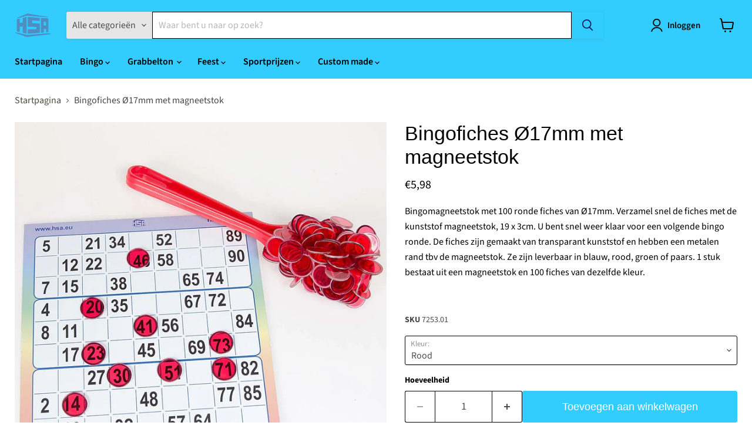

--- FILE ---
content_type: text/html; charset=utf-8
request_url: https://hsa-shop.nl/collections/all/products/bingofiches-17mm-met-magneetstok?view=recently-viewed
body_size: 1253
content:










  

  

  

  









<div
  class="productgrid--item  imagestyle--cropped-medium      productitem--emphasis  product-recently-viewed-card    show-actions--mobile"
  data-product-item
  data-product-quickshop-url="/products/bingofiches-17mm-met-magneetstok"
  
    data-recently-viewed-card
  
>
  <div class="productitem" data-product-item-content>
    
    
    
    

    

    

    <div class="productitem__container">
      <div class="product-recently-viewed-card-time" data-product-handle="bingofiches-17mm-met-magneetstok">
      <button
        class="product-recently-viewed-card-remove"
        aria-label="close"
        data-remove-recently-viewed
      >
        


                                                                        <svg class="icon-remove "    aria-hidden="true"    focusable="false"    role="presentation"    xmlns="http://www.w3.org/2000/svg" width="10" height="10" viewBox="0 0 10 10" xmlns="http://www.w3.org/2000/svg">      <path fill="currentColor" d="M6.08785659,5 L9.77469752,1.31315906 L8.68684094,0.225302476 L5,3.91214341 L1.31315906,0.225302476 L0.225302476,1.31315906 L3.91214341,5 L0.225302476,8.68684094 L1.31315906,9.77469752 L5,6.08785659 L8.68684094,9.77469752 L9.77469752,8.68684094 L6.08785659,5 Z"></path>    </svg>                                              

      </button>
    </div>

      <div class="productitem__image-container">
        <a
          class="productitem--image-link"
          href="/products/bingofiches-17mm-met-magneetstok"
          tabindex="-1"
          data-product-page-link
        >
          <figure
            class="productitem--image"
            data-product-item-image
            
          >
            
              
                
                

  
    <noscript data-rimg-noscript>
      <img
        
          src="//hsa-shop.nl/cdn/shop/products/Bingofiches-met-metalen-rand-en-magneet-stok-rood-spel-voorbeeld_512x512.jpg?v=1615576190"
        

        alt="Bingofiches met metalen rand en magneet stok rood spel voorbeeld"
        data-rimg="noscript"
        srcset="//hsa-shop.nl/cdn/shop/products/Bingofiches-met-metalen-rand-en-magneet-stok-rood-spel-voorbeeld_512x512.jpg?v=1615576190 1x, //hsa-shop.nl/cdn/shop/products/Bingofiches-met-metalen-rand-en-magneet-stok-rood-spel-voorbeeld_998x998.jpg?v=1615576190 1.95x"
        class="productitem--image-alternate"
        
        
      >
    </noscript>
  

  <img
    
      src="//hsa-shop.nl/cdn/shop/products/Bingofiches-met-metalen-rand-en-magneet-stok-rood-spel-voorbeeld_512x512.jpg?v=1615576190"
    
    alt="Bingofiches met metalen rand en magneet stok rood spel voorbeeld"

    
      data-rimg="lazy"
      data-rimg-scale="1"
      data-rimg-template="//hsa-shop.nl/cdn/shop/products/Bingofiches-met-metalen-rand-en-magneet-stok-rood-spel-voorbeeld_{size}.jpg?v=1615576190"
      data-rimg-max="1000x1000"
      data-rimg-crop="false"
      
      srcset="data:image/svg+xml;utf8,<svg%20xmlns='http://www.w3.org/2000/svg'%20width='512'%20height='512'></svg>"
    

    class="productitem--image-alternate"
    
    
  >



  <div data-rimg-canvas></div>


              
              

  
    <noscript data-rimg-noscript>
      <img
        
          src="//hsa-shop.nl/cdn/shop/products/Bingofiches-met-metalen-rand-en-magneet-stok-overzicht-alle-kleuren_512x512.jpg?v=1615576190"
        

        alt="Bingofiches met metalen rand en magneet stok overzicht alle kleuren"
        data-rimg="noscript"
        srcset="//hsa-shop.nl/cdn/shop/products/Bingofiches-met-metalen-rand-en-magneet-stok-overzicht-alle-kleuren_512x512.jpg?v=1615576190 1x, //hsa-shop.nl/cdn/shop/products/Bingofiches-met-metalen-rand-en-magneet-stok-overzicht-alle-kleuren_998x998.jpg?v=1615576190 1.95x"
        class="productitem--image-primary"
        
        
      >
    </noscript>
  

  <img
    
      src="//hsa-shop.nl/cdn/shop/products/Bingofiches-met-metalen-rand-en-magneet-stok-overzicht-alle-kleuren_512x512.jpg?v=1615576190"
    
    alt="Bingofiches met metalen rand en magneet stok overzicht alle kleuren"

    
      data-rimg="lazy"
      data-rimg-scale="1"
      data-rimg-template="//hsa-shop.nl/cdn/shop/products/Bingofiches-met-metalen-rand-en-magneet-stok-overzicht-alle-kleuren_{size}.jpg?v=1615576190"
      data-rimg-max="1000x1000"
      data-rimg-crop="false"
      
      srcset="data:image/svg+xml;utf8,<svg%20xmlns='http://www.w3.org/2000/svg'%20width='512'%20height='512'></svg>"
    

    class="productitem--image-primary"
    
    
  >



  <div data-rimg-canvas></div>


            

            




























            <span class="visually-hidden">Bingofiches Ø17mm met magneetstok</span>
          </figure>
        </a>
      </div><div class="productitem--info">
        
          
        

        
          






























<div class="price productitem__price ">
  
    <div
      class="price__compare-at visible"
      data-price-compare-container
    >

      
        <span class="money price__original" data-price-original></span>
      
    </div>


    
      
      <div class="price__compare-at--hidden" data-compare-price-range-hidden>
        
          <span class="visually-hidden">Oorspronkelijke prijs</span>
          <span class="money price__compare-at--min" data-price-compare-min>
            €5,98
          </span>
          -
          <span class="visually-hidden">Oorspronkelijke prijs</span>
          <span class="money price__compare-at--max" data-price-compare-max>
            €5,98
          </span>
        
      </div>
      <div class="price__compare-at--hidden" data-compare-price-hidden>
        <span class="visually-hidden">Oorspronkelijke prijs</span>
        <span class="money price__compare-at--single" data-price-compare>
          
        </span>
      </div>
    
  

  <div class="price__current price__current--emphasize " data-price-container>

    

    
      
      
      <span class="money" data-price>
        €5,98
      </span>
    
    
  </div>

  
    
    <div class="price__current--hidden" data-current-price-range-hidden>
      
        <span class="money price__current--min" data-price-min>€5,98</span>
        -
        <span class="money price__current--max" data-price-max>€5,98</span>
      
    </div>
    <div class="price__current--hidden" data-current-price-hidden>
      <span class="visually-hidden">Huidige prijs</span>
      <span class="money" data-price>
        €5,98
      </span>
    </div>
  

  
    
    
    
    

    <div
      class="
        productitem__unit-price
        hidden
      "
      data-unit-price
    >
      <span class="productitem__total-quantity" data-total-quantity></span> | <span class="productitem__unit-price--amount money" data-unit-price-amount></span> / <span class="productitem__unit-price--measure" data-unit-price-measure></span>
    </div>
  

  
</div>


        

        <h2 class="productitem--title">
          <a href="/products/bingofiches-17mm-met-magneetstok" data-product-page-link>
            Bingofiches Ø17mm met magneetstok
          </a>
        </h2>

        
          
        

        

        
          
            <div class="productitem__stock-level">
              







<div class="product-stock-level-wrapper" >
  
    <span class="
  product-stock-level
  product-stock-level--continue-selling
  
">
      

      <span class="product-stock-level__text">
        
        <div class="product-stock-level__badge-text">
          
  
    Standaard assortiment
  

        </div>
      </span>
    </span>
  
</div>

            </div>
          

          
            
          
        

        
          <div class="productitem--description">
            <p>Bingomagneetstok met 100 ronde fiches van Ø17mm. Verzamel snel de fiches met de kunststof magneetstok, 19 x 3cm. U bent snel weer klaar voor een vo...</p>

            
              <a
                href="/products/bingofiches-17mm-met-magneetstok"
                class="productitem--link"
                data-product-page-link
              >
                Alle gegevens bekijken
              </a>
            
          </div>
        
      </div>

      
    </div>
  </div>

  
</div>


--- FILE ---
content_type: text/javascript; charset=utf-8
request_url: https://hsa-shop.nl/products/bingofiches-17mm-met-magneetstok.js
body_size: 1236
content:
{"id":6536166506673,"title":"Bingofiches Ø17mm met magneetstok","handle":"bingofiches-17mm-met-magneetstok","description":"\u003cp\u003eBingomagneetstok met 100 ronde fiches van Ø17mm. Verzamel snel de fiches met de kunststof magneetstok, 19 x 3cm. U bent snel weer klaar voor een volgende bingo ronde. De fiches zijn gemaakt van transparant kunststof en hebben een metalen rand tbv de magneetstok. Ze zijn leverbaar in blauw, rood, groen of paars. 1 stuk bestaat uit een magneetstok en 100 fiches van dezelfde kleur.\u003c\/p\u003e\r\n\u003cp\u003e \u003c\/p\u003e","published_at":"2021-02-24T11:35:52+01:00","created_at":"2021-02-24T11:35:57+01:00","vendor":"Holland Bingo","type":"","tags":[],"price":598,"price_min":598,"price_max":598,"available":true,"price_varies":false,"compare_at_price":null,"compare_at_price_min":0,"compare_at_price_max":0,"compare_at_price_varies":false,"variants":[{"id":39249796825265,"title":"Rood","option1":"Rood","option2":null,"option3":null,"sku":"7253.01","requires_shipping":true,"taxable":true,"featured_image":{"id":28093265510577,"product_id":6536166506673,"position":2,"created_at":"2021-03-12T20:07:57+01:00","updated_at":"2021-03-12T20:09:50+01:00","alt":"Bingofiches met metalen rand en magneet stok rood spel voorbeeld","width":1000,"height":1000,"src":"https:\/\/cdn.shopify.com\/s\/files\/1\/0545\/5888\/4017\/products\/Bingofiches-met-metalen-rand-en-magneet-stok-rood-spel-voorbeeld.jpg?v=1615576190","variant_ids":[39249796825265]},"available":true,"name":"Bingofiches Ø17mm met magneetstok - Rood","public_title":"Rood","options":["Rood"],"price":598,"weight":110,"compare_at_price":null,"inventory_management":"shopify","barcode":"8716934024235","featured_media":{"alt":"Bingofiches met metalen rand en magneet stok rood spel voorbeeld","id":20360310325425,"position":2,"preview_image":{"aspect_ratio":1.0,"height":1000,"width":1000,"src":"https:\/\/cdn.shopify.com\/s\/files\/1\/0545\/5888\/4017\/products\/Bingofiches-met-metalen-rand-en-magneet-stok-rood-spel-voorbeeld.jpg?v=1615576190"}},"requires_selling_plan":false,"selling_plan_allocations":[]},{"id":39249796858033,"title":"Blauw","option1":"Blauw","option2":null,"option3":null,"sku":"7253.02","requires_shipping":true,"taxable":true,"featured_image":{"id":28093265772721,"product_id":6536166506673,"position":3,"created_at":"2021-03-12T20:07:58+01:00","updated_at":"2021-03-12T20:09:50+01:00","alt":"Bingofiches met metalen rand en magneet stok blauw spel voorbeeld","width":1000,"height":1000,"src":"https:\/\/cdn.shopify.com\/s\/files\/1\/0545\/5888\/4017\/products\/Bingofiches-met-metalen-rand-en-magneet-stok-blauw-spel-voorbeeld.jpg?v=1615576190","variant_ids":[39249796858033]},"available":true,"name":"Bingofiches Ø17mm met magneetstok - Blauw","public_title":"Blauw","options":["Blauw"],"price":598,"weight":110,"compare_at_price":null,"inventory_management":"shopify","barcode":"8716934024259","featured_media":{"alt":"Bingofiches met metalen rand en magneet stok blauw spel voorbeeld","id":20360310194353,"position":3,"preview_image":{"aspect_ratio":1.0,"height":1000,"width":1000,"src":"https:\/\/cdn.shopify.com\/s\/files\/1\/0545\/5888\/4017\/products\/Bingofiches-met-metalen-rand-en-magneet-stok-blauw-spel-voorbeeld.jpg?v=1615576190"}},"requires_selling_plan":false,"selling_plan_allocations":[]},{"id":39249796890801,"title":"Groen","option1":"Groen","option2":null,"option3":null,"sku":"7253.03","requires_shipping":true,"taxable":true,"featured_image":{"id":28093265739953,"product_id":6536166506673,"position":4,"created_at":"2021-03-12T20:07:58+01:00","updated_at":"2021-03-12T20:09:50+01:00","alt":"Bingofiches met metalen rand en magneet stok groen spel voorbeeld","width":1000,"height":1000,"src":"https:\/\/cdn.shopify.com\/s\/files\/1\/0545\/5888\/4017\/products\/Bingofiches-met-metalen-rand-en-magneet-stok-groen-spel-voorbeeld.jpg?v=1615576190","variant_ids":[39249796890801]},"available":true,"name":"Bingofiches Ø17mm met magneetstok - Groen","public_title":"Groen","options":["Groen"],"price":598,"weight":110,"compare_at_price":null,"inventory_management":"shopify","barcode":"8716934024273","featured_media":{"alt":"Bingofiches met metalen rand en magneet stok groen spel voorbeeld","id":20360310227121,"position":4,"preview_image":{"aspect_ratio":1.0,"height":1000,"width":1000,"src":"https:\/\/cdn.shopify.com\/s\/files\/1\/0545\/5888\/4017\/products\/Bingofiches-met-metalen-rand-en-magneet-stok-groen-spel-voorbeeld.jpg?v=1615576190"}},"requires_selling_plan":false,"selling_plan_allocations":[]},{"id":39249796923569,"title":"Paars","option1":"Paars","option2":null,"option3":null,"sku":"7253.04","requires_shipping":true,"taxable":true,"featured_image":{"id":28093265543345,"product_id":6536166506673,"position":5,"created_at":"2021-03-12T20:07:58+01:00","updated_at":"2021-03-12T20:09:50+01:00","alt":"Bingofiches met metalen rand en magneet stok paars spel voorbeeld","width":1000,"height":1000,"src":"https:\/\/cdn.shopify.com\/s\/files\/1\/0545\/5888\/4017\/products\/Bingofiches-met-metalen-rand-en-magneet-stok-paars-spel-voorbeeld.jpg?v=1615576190","variant_ids":[39249796923569]},"available":true,"name":"Bingofiches Ø17mm met magneetstok - Paars","public_title":"Paars","options":["Paars"],"price":598,"weight":110,"compare_at_price":null,"inventory_management":"shopify","barcode":"8716934024310","featured_media":{"alt":"Bingofiches met metalen rand en magneet stok paars spel voorbeeld","id":20360310292657,"position":5,"preview_image":{"aspect_ratio":1.0,"height":1000,"width":1000,"src":"https:\/\/cdn.shopify.com\/s\/files\/1\/0545\/5888\/4017\/products\/Bingofiches-met-metalen-rand-en-magneet-stok-paars-spel-voorbeeld.jpg?v=1615576190"}},"requires_selling_plan":false,"selling_plan_allocations":[]}],"images":["\/\/cdn.shopify.com\/s\/files\/1\/0545\/5888\/4017\/products\/Bingofiches-met-metalen-rand-en-magneet-stok-overzicht-alle-kleuren.jpg?v=1615576190","\/\/cdn.shopify.com\/s\/files\/1\/0545\/5888\/4017\/products\/Bingofiches-met-metalen-rand-en-magneet-stok-rood-spel-voorbeeld.jpg?v=1615576190","\/\/cdn.shopify.com\/s\/files\/1\/0545\/5888\/4017\/products\/Bingofiches-met-metalen-rand-en-magneet-stok-blauw-spel-voorbeeld.jpg?v=1615576190","\/\/cdn.shopify.com\/s\/files\/1\/0545\/5888\/4017\/products\/Bingofiches-met-metalen-rand-en-magneet-stok-groen-spel-voorbeeld.jpg?v=1615576190","\/\/cdn.shopify.com\/s\/files\/1\/0545\/5888\/4017\/products\/Bingofiches-met-metalen-rand-en-magneet-stok-paars-spel-voorbeeld.jpg?v=1615576190"],"featured_image":"\/\/cdn.shopify.com\/s\/files\/1\/0545\/5888\/4017\/products\/Bingofiches-met-metalen-rand-en-magneet-stok-overzicht-alle-kleuren.jpg?v=1615576190","options":[{"name":"Kleur:","position":1,"values":["Rood","Blauw","Groen","Paars"]}],"url":"\/products\/bingofiches-17mm-met-magneetstok","media":[{"alt":"Bingofiches met metalen rand en magneet stok overzicht alle kleuren","id":20360310259889,"position":1,"preview_image":{"aspect_ratio":1.0,"height":1000,"width":1000,"src":"https:\/\/cdn.shopify.com\/s\/files\/1\/0545\/5888\/4017\/products\/Bingofiches-met-metalen-rand-en-magneet-stok-overzicht-alle-kleuren.jpg?v=1615576190"},"aspect_ratio":1.0,"height":1000,"media_type":"image","src":"https:\/\/cdn.shopify.com\/s\/files\/1\/0545\/5888\/4017\/products\/Bingofiches-met-metalen-rand-en-magneet-stok-overzicht-alle-kleuren.jpg?v=1615576190","width":1000},{"alt":"Bingofiches met metalen rand en magneet stok rood spel voorbeeld","id":20360310325425,"position":2,"preview_image":{"aspect_ratio":1.0,"height":1000,"width":1000,"src":"https:\/\/cdn.shopify.com\/s\/files\/1\/0545\/5888\/4017\/products\/Bingofiches-met-metalen-rand-en-magneet-stok-rood-spel-voorbeeld.jpg?v=1615576190"},"aspect_ratio":1.0,"height":1000,"media_type":"image","src":"https:\/\/cdn.shopify.com\/s\/files\/1\/0545\/5888\/4017\/products\/Bingofiches-met-metalen-rand-en-magneet-stok-rood-spel-voorbeeld.jpg?v=1615576190","width":1000},{"alt":"Bingofiches met metalen rand en magneet stok blauw spel voorbeeld","id":20360310194353,"position":3,"preview_image":{"aspect_ratio":1.0,"height":1000,"width":1000,"src":"https:\/\/cdn.shopify.com\/s\/files\/1\/0545\/5888\/4017\/products\/Bingofiches-met-metalen-rand-en-magneet-stok-blauw-spel-voorbeeld.jpg?v=1615576190"},"aspect_ratio":1.0,"height":1000,"media_type":"image","src":"https:\/\/cdn.shopify.com\/s\/files\/1\/0545\/5888\/4017\/products\/Bingofiches-met-metalen-rand-en-magneet-stok-blauw-spel-voorbeeld.jpg?v=1615576190","width":1000},{"alt":"Bingofiches met metalen rand en magneet stok groen spel voorbeeld","id":20360310227121,"position":4,"preview_image":{"aspect_ratio":1.0,"height":1000,"width":1000,"src":"https:\/\/cdn.shopify.com\/s\/files\/1\/0545\/5888\/4017\/products\/Bingofiches-met-metalen-rand-en-magneet-stok-groen-spel-voorbeeld.jpg?v=1615576190"},"aspect_ratio":1.0,"height":1000,"media_type":"image","src":"https:\/\/cdn.shopify.com\/s\/files\/1\/0545\/5888\/4017\/products\/Bingofiches-met-metalen-rand-en-magneet-stok-groen-spel-voorbeeld.jpg?v=1615576190","width":1000},{"alt":"Bingofiches met metalen rand en magneet stok paars spel voorbeeld","id":20360310292657,"position":5,"preview_image":{"aspect_ratio":1.0,"height":1000,"width":1000,"src":"https:\/\/cdn.shopify.com\/s\/files\/1\/0545\/5888\/4017\/products\/Bingofiches-met-metalen-rand-en-magneet-stok-paars-spel-voorbeeld.jpg?v=1615576190"},"aspect_ratio":1.0,"height":1000,"media_type":"image","src":"https:\/\/cdn.shopify.com\/s\/files\/1\/0545\/5888\/4017\/products\/Bingofiches-met-metalen-rand-en-magneet-stok-paars-spel-voorbeeld.jpg?v=1615576190","width":1000}],"requires_selling_plan":false,"selling_plan_groups":[]}